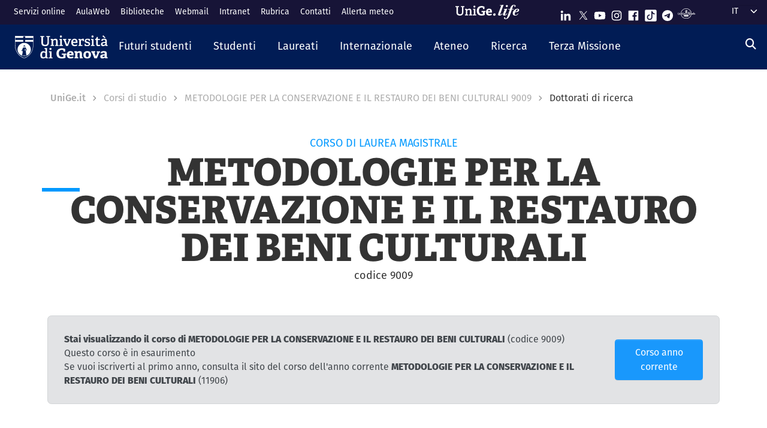

--- FILE ---
content_type: text/html; charset=UTF-8
request_url: https://corsi.unige.it/corsi/9009/laureati-dottorati-di-ricerca
body_size: 13245
content:
<!DOCTYPE html>
<html lang="it" dir="ltr" prefix="content: http://purl.org/rss/1.0/modules/content/  dc: http://purl.org/dc/terms/  foaf: http://xmlns.com/foaf/0.1/  og: http://ogp.me/ns#  rdfs: http://www.w3.org/2000/01/rdf-schema#  schema: http://schema.org/  sioc: http://rdfs.org/sioc/ns#  sioct: http://rdfs.org/sioc/types#  skos: http://www.w3.org/2004/02/skos/core#  xsd: http://www.w3.org/2001/XMLSchema# ">
  <head>
    <link rel="preconnect" href="https://use.typekit.net" crossorigin>
    <link rel="preconnect" href="https://p.typekit.net" crossorigin>
    <link rel="preload" href="https://p.typekit.net" crossorigin>

    <meta charset="utf-8" />
<meta name="Generator" content="Drupal 9 (https://www.drupal.org)" />
<meta name="MobileOptimized" content="width" />
<meta name="HandheldFriendly" content="true" />
<meta name="viewport" content="width=device-width, initial-scale=1, shrink-to-fit=no" />
<meta http-equiv="x-ua-compatible" content="ie=edge" />
<link rel="icon" href="/themes/custom/unige_theme/logo.svg" type="image/svg+xml" />

    <title>METODOLOGIE PER LA CONSERVAZIONE E IL RESTAURO DEI BENI CULTURALI 9009 | Dottorati di ricerca | UniGe | Università di Genova | Corsi di Studio UniGe</title>
    <link rel="stylesheet" media="all" href="/sites/corsi.unige.it/files/css/css_3yK874BN0az2RYiA5iLo64PaRCF4tv4HJTgpx7fAfMo.css" />
<link rel="stylesheet" media="all" href="/sites/corsi.unige.it/files/css/css_ICBzgivY_p0iflEioyuyWzIFpzLBGP43lY3wQFkWi28.css" />
<link rel="stylesheet" media="all" href="https://use.typekit.net/gtu4lnw.css" />
<link rel="stylesheet" media="all" href="/sites/corsi.unige.it/files/css/css_47DEQpj8HBSa-_TImW-5JCeuQeRkm5NMpJWZG3hSuFU.css" />

    
  </head>
  <body class="layout-one-sidebar layout-sidebar-second has-featured-top path-corsi">
    <a href="#main-content" class="visually-hidden-focusable" tabindex="-1" role="navigation">
      Salta al contenuto principale
    </a>
    
      <div class="dialog-off-canvas-main-canvas" data-off-canvas-main-canvas>
    

    

  

<div id="page-wrapper">
  <div id="page" class="basic">
    <header id="header" class="header sticky-top" role="banner" aria-label="Site header">
      <div class="layout-header-wrapper">
                              <div class="top-header-region">
              <div class="container-fluid top-header-region--wrapper">
                <div class="row">
                  <div class="top-left--wrapper col col-lg-7 col-xxl-8">
                    <div id="block-shortcuts">
      <div class="ms-1 ms-lg-2">
      <div class="d-inline-block d-lg-none">
        <a data-bs-toggle="collapse" href="#collapseShortcuts"
           role="button" aria-expanded="false"  aria-controls="collapseShortcuts" aria-label="Link rapidi">
          <svg role="img" aria-hidden="true" class="icon" fill="currentColor"
               xmlns="http://www.w3.org/2000/svg" viewBox="0 0 28 28" height="22" width="22"><path d="M13 7H9a2 2 0 0 0-2 2v4a2 2 0
                         0 0 2 2h4a2 2 0 0 0 2-2V9a2 2 0 0 0-2-2zm-4 6V9h4v4zM13 17H9a2 2 0 0 0-2 2v4a2 2 0 0 0 2
                         2h4a2 2 0 0 0 2-2v-4a2 2 0 0 0-2-2zm-4 6v-4h4v4zM23 7h-4a2 2 0 0 0-2 2v4a2 2 0 0 0 2 2h4a2 2
                         0 0 0 2-2V9a2 2 0 0 0-2-2zm-4 6V9h4v4zM23 17h-4a2 2 0 0 0-2 2v4a2 2 0 0 0 2 2h4a2 2 0 0 0
                         2-2v-4a2 2 0 0 0-2-2zm-4 6v-4h4v4z"></path>
          </svg>
        </a>

        <div id="collapseShortcuts" class="collapse">
          
              <ul class="clearfix nav">
                    <li class="nav-item">
                <a href="https://servizionline.unige.it/" class="nav-link nav-link-https--servizionlineunigeit-">Servizi online</a>
              </li>
                <li class="nav-item">
                <a href="http://www.aulaweb.unige.it/" class="nav-link nav-link-http--wwwaulawebunigeit-">AulaWeb</a>
              </li>
                <li class="nav-item">
                <a href="https://biblioteche.unige.it/" class="nav-link nav-link-https--bibliotecheunigeit-">Biblioteche</a>
              </li>
                <li class="nav-item">
                <a href="https://mailweb.unige.it" class="nav-link nav-link-https--mailwebunigeit">Webmail</a>
              </li>
                <li class="nav-item">
                <a href="https://intranet.unige.it/" class="nav-link nav-link-https--intranetunigeit-">Intranet</a>
              </li>
                <li class="nav-item">
                <a href="https://rubrica.unige.it/" class="nav-link nav-link-https--rubricaunigeit-">Rubrica</a>
              </li>
                <li class="nav-item">
                <a href="https://unige.it/contatti" class="nav-link nav-link-https--unigeit-contatti">Contatti</a>
              </li>
                <li class="nav-item">
                <a href="https://unige.it/allerta-meteo" class="nav-link nav-link-https--unigeit-allerta-meteo">Allerta meteo</a>
              </li>
        </ul>
  


          <a href="https://life.unige.it/" class="link-lifeunigeit" title="Sfoglia UniGe.life" aria-label="Sfoglia UniGe.life">
            <svg class="social_icon" height="24">
              <use href="/themes/custom/unige_theme/images/svg-icon/UniGe_life.svg#UniGe_life-logo1" />
            </svg>
          </a>
          <ul class="social">
            <li>
              <a href="https://www.linkedin.com/school/universit-degli-studi-di-genova/"
                 title="Seguici su Linkedin" aria-label="Seguici su Linkedin">
                <i class="fa-brands fa-linkedin-in"></i>
              </a>
            </li>
            <li>
              <a href="https://twitter.com/UniGenova" title="Seguici su X"
                 aria-label="Seguici su X">
                <i class="fa-brands fa-x-twitter"></i>
              </a>
            </li>
            <li>
              <a href="https://unige.it/youtube" title="Seguici su Youtube"
                 aria-label="Seguici su Youtube">
                <i class="fa-brands fa-youtube"></i>
              </a>
            </li>
            <li>
              <a href="https://www.instagram.com/unigenova" title="Seguici su Instagram"
                 aria-label="Seguici su Instagram">
                <i class="fa-brands fa-instagram"></i>
              </a>
            </li>
            <li>
              <a href="https://www.facebook.com/Unigenova/" title="Seguici su Facebook"
                 aria-label="Seguici su Facebook">
                <i class="fa-brands fa-facebook-f"></i>
              </a>
            </li>
            <li>
              <a href="https://www.tiktok.com/@unigenova" title="Seguici su Tiktok"
                 aria-label="Seguici su Tiktok">
                 <i class="fa-brands fa-tiktok"></i>
              </a>
            </li>
            <li>
              <a href="https://t.me/UniGenova_official" title="Seguici su Telegram"
                 aria-label="Seguici su Telegram">
                <i class="fa-brands fa-telegram-plane"></i>
              </a>
            </li>
            <li>
              <a href="https://radio.unige.it" title="Segui UniGe Radio"
                 aria-label="Segui UniGe Radio">
                                 <img src="https://unige.it/themes/custom/unige_theme/images/svg-icon/UniGE_Radio.svg" alt="UniGe Radio">
              </a>
            </li>
          </ul>
        </div>
      </div>
      <div class="d-none d-lg-inline-block">
        
              <ul class="clearfix nav">
                    <li class="nav-item">
                <a href="https://servizionline.unige.it/" class="nav-link nav-link-https--servizionlineunigeit-">Servizi online</a>
              </li>
                <li class="nav-item">
                <a href="http://www.aulaweb.unige.it/" class="nav-link nav-link-http--wwwaulawebunigeit-">AulaWeb</a>
              </li>
                <li class="nav-item">
                <a href="https://biblioteche.unige.it/" class="nav-link nav-link-https--bibliotecheunigeit-">Biblioteche</a>
              </li>
                <li class="nav-item">
                <a href="https://mailweb.unige.it" class="nav-link nav-link-https--mailwebunigeit">Webmail</a>
              </li>
                <li class="nav-item">
                <a href="https://intranet.unige.it/" class="nav-link nav-link-https--intranetunigeit-">Intranet</a>
              </li>
                <li class="nav-item">
                <a href="https://rubrica.unige.it/" class="nav-link nav-link-https--rubricaunigeit-">Rubrica</a>
              </li>
                <li class="nav-item">
                <a href="https://unige.it/contatti" class="nav-link nav-link-https--unigeit-contatti">Contatti</a>
              </li>
                <li class="nav-item">
                <a href="https://unige.it/allerta-meteo" class="nav-link nav-link-https--unigeit-allerta-meteo">Allerta meteo</a>
              </li>
        </ul>
  


      </div>
    </div>
  </div>


                  </div>
                  <div class="top-right--wrapper col col-lg-5 col-xxl-4">
                    <a href="https://life.unige.it/" class="link-lifeunigeit d-none d-lg-inline-block"
        title="Sfoglia UniGe.life" aria-label="Sfoglia UniGe.life"><svg class="social_icon" height="24" width='120'><use href="/themes/custom/unige_theme/images/svg-icon/UniGe_life.svg#UniGe_life-logo1" /></svg></a><div class="menu-social"><div class="d-none d-lg-inline-block"><ul><li><a href="https://www.linkedin.com/school/universit-degli-studi-di-genova/"
           title="Seguici su Linkedin" aria-label="Seguici su Linkedin"><svg class="icon icon-sm"><use href="/themes/custom/unige_theme/images/svg-icon/sprites.svg#it-linkedin"></use></svg></a></li><li><a href="https://twitter.com/UniGenova" title="Seguici su X"
           aria-label="Seguici su X"><svg class="icon icon-sm"><use href="/themes/custom/unige_theme/images/svg-icon/sprites.svg#it-twitter"></use></svg></a></li><li><a href="https://unige.it/youtube" title="Seguici su Youtube"
           aria-label="Seguici su Youtube"><svg class="icon icon-sm"><use href="/themes/custom/unige_theme/images/svg-icon/sprites.svg#it-youtube"></use></svg></a></li><li><a href="https://www.instagram.com/unigenova" title="Seguici su Instagram"
           aria-label="Seguici su Instagram"><svg class="icon icon-sm"><use href="/themes/custom/unige_theme/images/svg-icon/sprites.svg#it-instagram"></use></svg></a></li><li><a href="https://www.facebook.com/Unigenova/" title="Seguici su Facebook"
           aria-label="Seguici su Facebook"><svg class="icon icon-sm"><use href="/themes/custom/unige_theme/images/svg-icon/sprites.svg#it-facebook-square"></use></svg></a></li><li><a href="https://www.tiktok.com/@unigenova" title="Seguici su Tiktok"
           aria-label="Seguici su Tiktok"><svg class="icon icon-sm"><use href="/themes/custom/unige_theme/images/svg-icon/sprites.svg#it-tiktok-square"></use></svg></a></li><li><a href="https://t.me/UniGenova_official" title="Seguici su Telegram"
           aria-label="Seguici su Telegram"><svg class="icon icon-sm"><use href="/themes/custom/unige_theme/images/svg-icon/sprites.svg#it-telegram"></use></svg></a></li><li><a href="https://radio.unige.it" title="Segui UniGe Radio"
           aria-label="Segui UniGe Radio"><img src="/themes/custom/unige_theme/images/svg-icon/UniGE_Radio.svg" alt="UniGe Radio"></a></li></ul></div></div>                    <div id="block-unige-child-theme-languagedropdownswitcher" class="block block-lang-dropdown block-language-dropdown-blocklanguage-interface">
  
    
      <div class="content">
      
<form class="lang-dropdown-form lang_dropdown_form clearfix language_interface" id="lang_dropdown_form_lang-dropdown-form" data-drupal-selector="lang-dropdown-form-2" action="/corsi/9009/laureati-dottorati-di-ricerca" method="post" accept-charset="UTF-8">
  <div class="js-form-item form-item js-form-type-select form-item-lang-dropdown-select js-form-item-lang-dropdown-select form-no-label">

  
      
          <label for="edit-lang-dropdown-select" class="visually-hidden">Select your language</label>
    
    
<select style="width:165px" class="lang-dropdown-select-element form-select" data-lang-dropdown-id="lang-dropdown-form" data-drupal-selector="edit-lang-dropdown-select" id="edit-lang-dropdown-select" name="lang_dropdown_select"><option value="it" selected="selected">it</option><option value="en">en</option></select>

    
      
    </div>
<input data-drupal-selector="edit-it" type="hidden" name="it" value="/corsi/8772" class="form-control" />
<input data-drupal-selector="edit-en" type="hidden" name="en" value="/en/corsi/8772" class="form-control" />
<noscript><div><button data-drupal-selector="edit-submit" type="submit" id="edit-submit" name="op" value="Go" class="button js-form-submit form-submit btn btn-primary">Go</button>
</div></noscript><input autocomplete="off" data-drupal-selector="form-of6-ggw000w8kg-nsipzqpmfa3zbnog4z4lagfpom5c" type="hidden" name="form_build_id" value="form-oF6_Ggw000W8kG-nSIPzqpMFa3ZbnoG4z4lAGfPoM5c" class="form-control" />
<input data-drupal-selector="edit-lang-dropdown-form" type="hidden" name="form_id" value="lang_dropdown_form" class="form-control" />

</form>

    </div>
  </div>

                  </div>
                </div>
              </div>
            </div>

            <div class="header-region">
              <div class="container-fluid header-region--wrapper">
                <div class="row">
                  <nav class="navbar navbar-expand-lg has-megamenu">
                    
<button  class="custom-navbar-toggler" type="button" aria-controls="nav7" aria-expanded="false"
         aria-label="Mostra/Nascondi la navigazione" data-bs-toggle="collapse" data-bs-target="#nav7">
  <svg role="img" xmlns="http://www.w3.org/2000/svg" width="16" height="16" fill="currentColor"
       class="icon bi bi-list" viewBox="0 0 16 16">
      <path fill-rule="evenodd" d="M2.5 12a.5.5 0 0 1 .5-.5h10a.5.5 0 0 1 0 1H3a.5.5 0 0 1-.5-.5zm0-4a.5.5 0 0 1
      .5-.5h10a.5.5 0 0 1 0 1H3a.5.5 0 0 1-.5-.5zm0-4a.5.5 0 0 1 .5-.5h10a.5.5 0 0 1 0 1H3a.5.5 0 0 1-.5-.5z"/>
  </svg>
</button>
  <a href="https://unige.it" title="Home" rel="home" class="ms-3 navbar-brand">
      <img src="/themes/custom/unige_theme/unige_child_theme/images/logo_orizzontale_WHITE.svg" alt="Home" class="img-fluid align-top" />
      <span class="logoSmall" aria-hidden="true">
        <svg role="img" xmlns="http://www.w3.org/2000/svg" viewBox="0 0 275.1 74.32">
          <g id="Layer_2" data-name="Layer 2">
            <path d="M49.58,12.47c0-1.44-.19-1.83-1.54-1.92l-6-.67V3.74H67.61V9.88l-6.43.76c-1.44.2-1.53.39-1.53,1.83V49.29c0,17.26-9.69,25-26.28,25C15.06,74.32,7.58,65.88,7.58,49V12.47c0-1.44-.2-1.83-1.54-1.92L0,9.88V3.74H26.75V9.88l-6.42.76c-1.44.2-1.53.39-1.53,1.83v34.9C18.8,59.55,23,65,34,65s15.63-4.51,15.63-17.36Z" style="fill:#fff"/>
            <path d="M103.08,73.17v-6l4.8-.58c1.34-.19,1.53-.77,1.53-1.92V42.39c0-5.76-.67-10.55-6.81-10.55-4.89,0-10,2.68-13.14,5V64.44c0,1.54.1,1.73,1.54,1.92l5.08.67v6.14H72.3V66.93l4.6-.57c1.34-.19,1.54-.48,1.54-1.92V33.56c0-1.05-.29-1.72-1.25-2l-5.28-1.82,1-6.14h14.2l.76,5.27.39.1c5.37-3.64,11-6.33,17.93-6.33,10.36,0,14.29,6.52,14.29,17.55V64.44c0,1.54.09,1.73,1.53,1.92l5.28.67v6.14Z" style="fill:#fff"/>
            <path d="M131.36,73.17v-6l5.76-.77c1.34-.19,1.53-.48,1.53-1.92V33.56c0-1.05-.29-1.72-1.25-2l-5.27-1.82,1-6.14h16.59V64.44c0,1.54.1,1.73,1.53,1.92l5.66.67v6.14Zm11.61-59c-4.61,0-7.19-2.59-7.19-7.19s2.58-7,7.19-7,7.19,2.49,7.19,7S147.47,14.19,143,14.19Z" style="fill:#fff"/>
            <path d="M222.84,47.76c-1.15.09-1.53.38-1.53,1.34V69.72c-7.29,3.45-16.88,4.6-24.84,4.6-26.18,0-35.19-15.44-35.19-36.06s11.79-35.77,36-35.77c6.9,0,15.82,1.73,21.67,5.56V26.18l-10.64-.77-1.44-8.63c-.29-1.34-.67-1.72-1.53-1.92a35.7,35.7,0,0,0-8.83-1.24c-12.37,0-19.75,9.39-19.75,24.45,0,15.82,6.71,25.22,20.42,25.22a51.72,51.72,0,0,0,8-.67c1.06-.19,1.54-.48,1.54-1.73V48.33H196l1.35-8.63h29.44v7.67Z" style="fill:#fff"/>
            <path d="M274.72,69.43a44.92,44.92,0,0,1-19.66,4.89c-18.51,0-24.84-11.51-24.84-26.47,0-17.36,10.65-25.6,23.78-25.6,12.66,0,21.1,6.61,21.1,23.2,0,1.16-.09,4.51-.19,6.43H245.56C246,58.69,249,63.2,256.88,63.2c3.74,0,7.77-.87,14.29-3.26ZM260.91,42.77c-.1-8.06-3.26-10.17-7.19-10.17-4.13,0-7.48,2.31-8.06,10.17Z" style="fill:#fff"/>
          </g>
        </svg>
      </span>
  </a>

                    <div class="navbar-collapsable collapse d-lg-flex justify-content-between" id="nav7">
                      <div class="overlay"></div>
                      <div class="close-div">
                        <button class="btn close-menu" type="button">
                          <span class="visually-hidden">Nascondi la navigazione</span>
                          <svg role="img" xmlns="http://www.w3.org/2000/svg" width="16" height="16" fill="currentColor"
                               class="bi bi-x-lg" viewBox="0 0 16 16">
                            <path d="M2.146 2.854a.5.5 0 1 1 .708-.708L8 7.293l5.146-5.147a.5.5 0 0 1 .708.708L8.707
                            8l5.147 5.146a.5.5 0 0 1-.708.708L8 8.707l-5.146 5.147a.5.5 0 0 1-.708-.708L7.293 8 2.146 2.854Z"/>
                          </svg>
                        </button>
                      </div>
                      <div class="menu-wrapper justify-content-lg-between">
                        <nav role="navigation" aria-labelledby="block-unige-child-theme-mainnavigation-menu" id="block-unige-child-theme-mainnavigation" class="block block-menu navigation menu--main">
            
  <h2 class="visually-hidden" id="block-unige-child-theme-mainnavigation-menu">Navigazione principale</h2>
  

          

    
    <ul data-region="header" id="block-mainnavigation" class="clearfix navbar-nav"><li class="nav-item dropdown level-0 Futuri studenti"><a href="https://unige.it/futuri-studenti" class="nav-link dropdown-toggle" data-bs-toggle="dropdown" aria-expanded="false" aria-haspopup="false" id="--navbar-nav--menu-link-content571e3689-8070-4c78-b725-378cda14fdd3" role="button"><span>Futuri studenti</span><svg class="icon icon-xs" aria-hidden="true"><use href="/themes/custom/unige_theme/images/svg-icon/sprites.svg#it-expand" xlink:href="/themes/custom/unige_theme/images/svg-icon/sprites.svg#it-expand"></use></svg></a><div class="dropdown-menu" role="region" aria-labelledby="--navbar-nav--menu-link-content571e3689-8070-4c78-b725-378cda14fdd3"><div class="row"><div class="link-father-wrapper"><a href="https://unige.it/futuri-studenti" class="link-father-0"><span>Vai alla sezione Futuri studenti</span><i class="fas fa-arrow-right"></i></a></div><div class="col-12 col-lg-3 mt-2 mt-lg-4"><div class="link-list-wrapper"><ul class="link-list"><li><a href="https://unige.it/orientamento/scelta" class="dropdown-item list-item" target="_blank" rel="nofollow" aria-label="Orientarsi e scegliere - External link - New window"><span>            Orientarsi e scegliere</span></a></li><li><a href="https://corsi.unige.it/" class="dropdown-item list-item" target="_blank" rel="nofollow" aria-label="Trova il tuo corso - External link - New window"><span>            Trova il tuo corso</span></a></li></ul></div></div><div class="col-12 col-lg-3 mt-lg-4"><div class="link-list-wrapper"><ul class="link-list"><li><a href="https://corsi.unige.it/info/futuri-studenti-iscrizioni" class="dropdown-item list-item" target="_blank" rel="nofollow" aria-label="Iscrizioni - External link - New window"><span>            Iscrizioni</span></a></li><li><a href="https://unige.it/tasse" class="dropdown-item list-item" target="_blank" rel="nofollow" aria-label="Tasse universitarie - External link - New window"><span>            Tasse universitarie</span></a></li></ul></div></div><div class="col-12 col-lg-3 mt-lg-4"><div class="link-list-wrapper"><ul class="link-list"><li><a href="https://unige.it/tasse/benefici" class="dropdown-item list-item" target="_blank" rel="nofollow" aria-label="Benefici universitari - External link - New window"><span>            Benefici universitari</span></a></li><li><a href="https://unige.it/vivere-e-studiare-unige" title="Vivere e studiare in UniGe" class="dropdown-item list-item" target="_blank" rel="nofollow" aria-label="Vivere e studiare in UniGe - External link - New window"><span>            Vivere e studiare in UniGe</span></a></li></ul></div></div><div class="col-12 col-lg-3 mt-lg-4"><div class="link-list-wrapper"><ul class="link-list"><li><a href="https://unige.it/disabilita-dsa" title="Disabilità e DSA" class="dropdown-item list-item" target="_blank" rel="nofollow" aria-label="Disabilità e DSA - External link - New window"><span>            Disabilità e DSA</span></a></li><li><a href="https://ianua.unige.it/" class="dropdown-item list-item" target="_blank" rel="nofollow" aria-label="Scuola superiore IANUA - External link - New window"><span>            Scuola superiore IANUA</span></a></li></ul></div></div></div></li><li class="nav-item dropdown level-0 Studenti"><a href="https://unige.it/studenti" class="nav-link dropdown-toggle" data-bs-toggle="dropdown" aria-expanded="false" aria-haspopup="false" id="--navbar-nav--menu-link-contentc8449135-b689-4ef6-8165-38b96d78de7d" role="button"><span>Studenti</span><svg class="icon icon-xs" aria-hidden="true"><use href="/themes/custom/unige_theme/images/svg-icon/sprites.svg#it-expand" xlink:href="/themes/custom/unige_theme/images/svg-icon/sprites.svg#it-expand"></use></svg></a><div class="dropdown-menu" role="region" aria-labelledby="--navbar-nav--menu-link-contentc8449135-b689-4ef6-8165-38b96d78de7d"><div class="row"><div class="link-father-wrapper"><a href="https://unige.it/studenti" class="link-father-0"><span>Vai alla sezione Studenti</span><i class="fas fa-arrow-right"></i></a></div><div class="col-12 col-lg-3 mt-2 mt-lg-4"><div class="link-list-wrapper"><ul class="link-list"><li><a href="https://corsi.unige.it/" class="dropdown-item list-item" target="_blank" rel="nofollow" aria-label="Trova il tuo corso - External link - New window"><span>            Trova il tuo corso</span></a></li><li><a href="https://corsi.unige.it/off.f/ins/index/" class="dropdown-item list-item" target="_blank" rel="nofollow" aria-label="Insegnamenti - External link - New window"><span>            Insegnamenti</span></a></li><li><a href="https://unige.it/servizi/segreterie" class="dropdown-item list-item" target="_blank" rel="nofollow" aria-label="Sportelli studente - Segreterie - External link - New window"><span>            Sportelli studente - Segreterie</span></a></li></ul></div></div><div class="col-12 col-lg-3 mt-lg-4"><div class="link-list-wrapper"><ul class="link-list"><li><a href="https://unige.it/tasse" class="dropdown-item list-item" target="_blank" rel="nofollow" aria-label="Tasse universitarie - External link - New window"><span>            Tasse universitarie</span></a></li><li><a href="https://unige.it/tasse/benefici" class="dropdown-item list-item" target="_blank" rel="nofollow" aria-label="Benefici universitari - External link - New window"><span>            Benefici universitari</span></a></li><li><a href="https://corsi.unige.it/info/studenti-scadenze" class="dropdown-item list-item" target="_blank" rel="nofollow" aria-label="Scadenze - External link - New window"><span>            Scadenze</span></a></li></ul></div></div><div class="col-12 col-lg-3 mt-lg-4"><div class="link-list-wrapper"><ul class="link-list"><li><a href="https://unige.it/orientamento-durante-studi" title="Orientamento durante gli studi" class="dropdown-item list-item" target="_blank" rel="nofollow" aria-label="Orientamento durante gli studi - External link - New window"><span>            Orientamento durante gli studi</span></a></li><li><a href="https://unige.it/orientamento/tutorato" title="Tutorato" class="dropdown-item list-item" target="_blank" rel="nofollow" aria-label="Tutorato - External link - New window"><span>            Tutorato</span></a></li><li><a href="https://unige.it/vivere-e-studiare-unige" title="Vivere e studiare in UniGe" class="dropdown-item list-item" target="_blank" rel="nofollow" aria-label="Vivere e studiare in UniGe - External link - New window"><span>            Vivere e studiare in UniGe</span></a></li></ul></div></div><div class="col-12 col-lg-3 mt-lg-4"><div class="link-list-wrapper"><ul class="link-list"><li><a href="https://unige.it/lavoro/tirocini" title="Tirocini" class="dropdown-item list-item" target="_blank" rel="nofollow" aria-label="Tirocini - External link - New window"><span>            Tirocini</span></a></li><li><a href="https://unige.it/attivita/collaborazione" title="Collaborazione a tempo parziale" class="dropdown-item list-item" target="_blank" rel="nofollow" aria-label="Collaborazione a tempo parziale - External link - New window"><span>            Collaborazione a tempo parziale</span></a></li><li><a href="https://unige.it/disabilita-dsa" title="Disabilità e DSA" class="dropdown-item list-item" target="_blank" rel="nofollow" aria-label="Disabilità e DSA - External link - New window"><span>            Disabilità e DSA</span></a></li></ul></div></div></div></li><li class="nav-item dropdown level-0 Laureati"><a href="https://unige.it/laureati" class="nav-link dropdown-toggle" data-bs-toggle="dropdown" aria-expanded="false" aria-haspopup="false" id="--navbar-nav--menu-link-content94a79866-b03e-4422-94fd-e2884fcde75b" role="button"><span>Laureati</span><svg class="icon icon-xs" aria-hidden="true"><use href="/themes/custom/unige_theme/images/svg-icon/sprites.svg#it-expand" xlink:href="/themes/custom/unige_theme/images/svg-icon/sprites.svg#it-expand"></use></svg></a><div class="dropdown-menu" role="region" aria-labelledby="--navbar-nav--menu-link-content94a79866-b03e-4422-94fd-e2884fcde75b"><div class="row"><div class="link-father-wrapper"><a href="https://unige.it/laureati" class="link-father-0"><span>Vai alla sezione Laureati</span><i class="fas fa-arrow-right"></i></a></div><div class="col-12 col-lg-3 mt-2 mt-lg-4"><div class="link-list-wrapper"><ul class="link-list"><li><a href="https://unige.it/postlaurea/specializzazione" class="dropdown-item list-item" target="_blank" rel="nofollow" aria-label="Scuole di specializzazione - External link - New window"><span>            Scuole di specializzazione</span></a></li><li><a href="https://unige.it/studenti/dottorati-di-ricerca" class="dropdown-item list-item" target="_blank" rel="nofollow" aria-label="Dottorati di ricerca - External link - New window"><span>            Dottorati di ricerca</span></a></li><li><a href="https://unige.it/postlaurea/master" class="dropdown-item list-item" target="_blank" rel="nofollow" aria-label="Master universitari - External link - New window"><span>            Master universitari</span></a></li></ul></div></div><div class="col-12 col-lg-3 mt-lg-4"><div class="link-list-wrapper"><ul class="link-list"><li><a href="https://unige.it/postlaurea/perfezionamento" class="dropdown-item list-item" target="_blank" rel="nofollow" aria-label="Corsi di perfezionamento - External link - New window"><span>            Corsi di perfezionamento</span></a></li><li><a href="https://unige.it/postlaurea/corsiformazione" class="dropdown-item list-item" target="_blank" rel="nofollow" aria-label="Corsi di formazione - External link - New window"><span>            Corsi di formazione</span></a></li><li><a href="https://unige.it/postlaurea/esamistato" class="dropdown-item list-item" target="_blank" rel="nofollow" aria-label="Esami di stato - External link - New window"><span>            Esami di stato</span></a></li></ul></div></div><div class="col-12 col-lg-3 mt-lg-4"><div class="link-list-wrapper"><ul class="link-list"><li><a href="https://unige.it/postlaurea/formazioneinsegnanti" class="dropdown-item list-item" target="_blank" rel="nofollow" aria-label="Formazione insegnanti - External link - New window"><span>            Formazione insegnanti</span></a></li><li><a href="https://unige.it/lavoro/studenti" title="Entra nel mondo del lavoro" class="dropdown-item list-item" target="_blank" rel="nofollow" aria-label="Entra nel mondo del lavoro - External link - New window"><span>            Entra nel mondo del lavoro</span></a></li><li><a href="https://unige.it/lavoro/tirocini" class="dropdown-item list-item" target="_blank" rel="nofollow" aria-label="Tirocini - External link - New window"><span>            Tirocini</span></a></li></ul></div></div></div></li><li class="nav-item dropdown level-0 Internazionale"><a href="https://unige.it/internazionale" class="nav-link dropdown-toggle" data-bs-toggle="dropdown" aria-expanded="false" aria-haspopup="false" id="--navbar-nav--menu-link-content1dd0b88a-abab-4c0a-818b-5e59131bc2d1" role="button"><span>Internazionale</span><svg class="icon icon-xs" aria-hidden="true"><use href="/themes/custom/unige_theme/images/svg-icon/sprites.svg#it-expand" xlink:href="/themes/custom/unige_theme/images/svg-icon/sprites.svg#it-expand"></use></svg></a><div class="dropdown-menu" role="region" aria-labelledby="--navbar-nav--menu-link-content1dd0b88a-abab-4c0a-818b-5e59131bc2d1"><div class="row"><div class="link-father-wrapper"><a href="https://unige.it/internazionale" class="link-father-0"><span>Vai alla sezione Internazionale</span><i class="fas fa-arrow-right"></i></a></div><div class="col-12 col-lg-3 mt-2 mt-lg-4"><div class="link-list-wrapper"><ul class="link-list"><li><a href="https://unige.it/iscrizioni-internazionali" class="dropdown-item list-item" target="_blank" rel="nofollow" aria-label="Iscrizioni internazionali e riconoscimento titolo estero - External link - New window"><span>            Iscrizioni internazionali e riconoscimento titolo estero</span></a></li><li><a href="https://unige.it/welcoming-international-students" class="dropdown-item list-item" target="_blank" rel="nofollow" aria-label="Informazioni per studenti internazionali - External link - New window"><span>            Informazioni per studenti internazionali</span></a></li></ul></div></div><div class="col-12 col-lg-3 mt-lg-4"><div class="link-list-wrapper"><ul class="link-list"><li><a href="https://unige.it/scuola-lingua-italiana" class="dropdown-item list-item" target="_blank" rel="nofollow" aria-label="Corsi e test di lingua italiana - External link - New window"><span>            Corsi e test di lingua italiana</span></a></li><li><a href="https://unige.it/internazionale/incoming" title="Studenti in arrivo" class="dropdown-item list-item" target="_blank" rel="nofollow" aria-label="Studenti in arrivo - External link - New window"><span>            Studenti in arrivo</span></a></li></ul></div></div><div class="col-12 col-lg-3 mt-lg-4"><div class="link-list-wrapper"><ul class="link-list"><li><a href="https://unige.it/internazionale/outgoing" title="Studenti in partenza" class="dropdown-item list-item" target="_blank" rel="nofollow" aria-label="Studenti in partenza - External link - New window"><span>            Studenti in partenza</span></a></li><li><a href="https://unige.it/internazionale/relazioni" title="Relazioni internazionali" class="dropdown-item list-item" target="_blank" rel="nofollow" aria-label="Relazioni internazionali - External link - New window"><span>            Relazioni internazionali</span></a></li></ul></div></div><div class="col-12 col-lg-3 mt-lg-4"><div class="link-list-wrapper"><ul class="link-list"><li><a href="/internazionale/contatti" class="dropdown-item list-item" data-drupal-link-system-path="node/3908"><span>            Contattaci</span></a></li></ul></div></div></div></li><li class="nav-item dropdown level-0"><a href="https://unige.it/unige" title="Ateneo" class="nav-link dropdown-toggle" data-bs-toggle="dropdown" aria-expanded="false" aria-haspopup="false" id="--navbar-nav--menu-link-content3a955cbb-c462-4c30-9125-2b2c06525db7" role="button"><span>Ateneo</span><svg class="icon icon-xs" aria-hidden="true"><use href="/themes/custom/unige_theme/images/svg-icon/sprites.svg#it-expand" xlink:href="/themes/custom/unige_theme/images/svg-icon/sprites.svg#it-expand"></use></svg></a><div class="dropdown-menu" role="region" aria-labelledby="--navbar-nav--menu-link-content3a955cbb-c462-4c30-9125-2b2c06525db7"><div class="row"><div class="link-father-wrapper"><a href="https://unige.it/unige" class="link-father-0"><span>Vai alla sezione Ateneo</span><i class="fas fa-arrow-right"></i></a></div><div class="col-12 col-lg-3 mt-2 mt-lg-4"><div class="link-list-wrapper"><ul class="link-list"><li><a href="https://unige.it/organi" class="dropdown-item list-item" target="_blank" rel="nofollow" aria-label="Governance e strategie - External link - New window"><span>            Governance e strategie</span></a></li><li><a href="https://unige.it/ateneo/organizzazione" title="Organizzazione e risorse" class="dropdown-item list-item" target="_blank" rel="nofollow" aria-label="Organizzazione e risorse - External link - New window"><span>            Organizzazione e risorse</span></a></li></ul></div></div><div class="col-12 col-lg-3 mt-lg-4"><div class="link-list-wrapper"><ul class="link-list"><li><a href="https://unige.it/ateneo/strutture" title="Sedi e strutture" class="dropdown-item list-item" target="_blank" rel="nofollow" aria-label="Sedi e strutture - External link - New window"><span>            Sedi e strutture</span></a></li><li><a href="https://aq.unige.it/" title="Assicurazione qualità" class="dropdown-item list-item" target="_blank" rel="nofollow" aria-label="Assicurazione qualità - External link - New window"><span>            Assicurazione qualità</span></a></li></ul></div></div><div class="col-12 col-lg-3 mt-lg-4"><div class="link-list-wrapper"><ul class="link-list"><li><a href="https://unige.it/comunicazione" title=" Informazione e comunicazione" class="dropdown-item list-item" target="_blank" rel="nofollow" aria-label=" Informazione e comunicazione - External link - New window"><span>             Informazione e comunicazione</span></a></li><li><a href="https://unige.it/ateneo/inclusione" class="dropdown-item list-item" target="_blank" rel="nofollow" aria-label="UniGe per l&#039;inclusione - External link - New window"><span>            UniGe per l&#039;inclusione</span></a></li></ul></div></div><div class="col-12 col-lg-3 mt-lg-4"><div class="link-list-wrapper"><ul class="link-list"><li><a href="https://unigesostenibile.unige.it/" title="UniGe sostenibile" class="dropdown-item list-item" target="_blank" rel="nofollow" aria-label="UniGe sostenibile - External link - New window"><span>            UniGe sostenibile</span></a></li><li><a href="https://utlc.unige.it/" title="Innovazione didattica" class="dropdown-item list-item" target="_blank" rel="nofollow" aria-label="Innovazione didattica - External link - New window"><span>            Innovazione didattica</span></a></li></ul></div></div></div></li><li class="nav-item dropdown level-0"><a href="https://unige.it/ricerca" title="Ricerca" class="nav-link dropdown-toggle" data-bs-toggle="dropdown" aria-expanded="false" aria-haspopup="false" id="--navbar-nav--menu-link-content0ef802e2-d08a-4e46-a5f5-331ea4778377" role="button"><span>Ricerca</span><svg class="icon icon-xs" aria-hidden="true"><use href="/themes/custom/unige_theme/images/svg-icon/sprites.svg#it-expand" xlink:href="/themes/custom/unige_theme/images/svg-icon/sprites.svg#it-expand"></use></svg></a><div class="dropdown-menu" role="region" aria-labelledby="--navbar-nav--menu-link-content0ef802e2-d08a-4e46-a5f5-331ea4778377"><div class="row"><div class="link-father-wrapper"><a href="https://unige.it/ricerca" class="link-father-0"><span>Vai alla sezione Ricerca</span><i class="fas fa-arrow-right"></i></a></div><div class="col-12 col-lg-3 mt-2 mt-lg-4"><div class="link-list-wrapper"><ul class="link-list"><li><a href="https://unige.it/ricerca/nazionale/" class="dropdown-item list-item" target="_blank" rel="nofollow" aria-label="Ricerca di ateneo e nazionale - External link - New window"><span>            Ricerca di ateneo e nazionale</span></a></li><li><a href="https://unige.it/ricerca/ProgrammiCE2014-2020" class="dropdown-item list-item" target="_blank" rel="nofollow" aria-label="Ricerca europea - External link - New window"><span>            Ricerca europea</span></a></li><li><a href="https://unige.it/ricerca/internazionale/" class="dropdown-item list-item" target="_blank" rel="nofollow" aria-label="Ricerca internazionale - External link - New window"><span>            Ricerca internazionale</span></a></li></ul></div></div><div class="col-12 col-lg-3 mt-lg-4"><div class="link-list-wrapper"><ul class="link-list"><li><a href="https://unige.it/progetti-finanziati-dal-pnrr" class="dropdown-item list-item" target="_blank" rel="nofollow" aria-label="Progetti PNRR - External link - New window"><span>            Progetti PNRR</span></a></li><li><a href="https://iris.unige.it/" title="Pubblicazioni" class="dropdown-item list-item" target="_blank" rel="nofollow" aria-label="Pubblicazioni - External link - New window"><span>            Pubblicazioni</span></a></li><li><a href="https://openscience.unige.it/" title="Open Science" class="dropdown-item list-item" target="_blank" rel="nofollow" aria-label="Open Science - External link - New window"><span>            Open Science</span></a></li></ul></div></div><div class="col-12 col-lg-3 mt-lg-4"><div class="link-list-wrapper"><ul class="link-list"><li><a href="https://unige.it/studenti/dottorati-di-ricerca" class="dropdown-item list-item" target="_blank" rel="nofollow" aria-label="Dottorati di ricerca - External link - New window"><span>            Dottorati di ricerca</span></a></li><li><a href="https://unige.it/ricerca/strutture" class="dropdown-item list-item" target="_blank" rel="nofollow" aria-label="Strutture per la ricerca - External link - New window"><span>            Strutture per la ricerca</span></a></li><li><a href="https://unige.it/ricerca/VQR" class="dropdown-item list-item" target="_blank" rel="nofollow" aria-label="Qualità della ricerca - External link - New window"><span>            Qualità della ricerca</span></a></li></ul></div></div><div class="col-12 col-lg-3 mt-lg-4"><div class="link-list-wrapper"><ul class="link-list"><li><a href="https://unige.it/ricerca/dipartimenti-eccellenza" class="dropdown-item list-item" target="_blank" rel="nofollow" aria-label="Dipartimenti di Eccellenza - External link - New window"><span>            Dipartimenti di Eccellenza</span></a></li><li><a href="https://unige.it/unimprese/" class="dropdown-item list-item" target="_blank" rel="nofollow" aria-label="Università e imprese - External link - New window"><span>            Università e imprese</span></a></li><li><a href="https://apreliguria.unige.it/" title="Sportello APRE Liguria" class="dropdown-item list-item" target="_blank" rel="nofollow" aria-label="Sportello APRE Liguria - External link - New window"><span>            Sportello APRE Liguria</span></a></li></ul></div></div></div></li><li class="nav-item dropdown level-0"><a href="https://unige.it/imprese-territorio" title="Terza Missione" class="nav-link dropdown-toggle" data-bs-toggle="dropdown" aria-expanded="false" aria-haspopup="false" id="--navbar-nav--menu-link-content94ccbdd0-035b-4332-b386-5d8e2019d3e9" role="button"><span>Terza Missione</span><svg class="icon icon-xs" aria-hidden="true"><use href="/themes/custom/unige_theme/images/svg-icon/sprites.svg#it-expand" xlink:href="/themes/custom/unige_theme/images/svg-icon/sprites.svg#it-expand"></use></svg></a><div class="dropdown-menu" role="region" aria-labelledby="--navbar-nav--menu-link-content94ccbdd0-035b-4332-b386-5d8e2019d3e9"><div class="row"><div class="link-father-wrapper"><a href="https://unige.it/imprese-territorio" class="link-father-0"><span>Vai alla sezione Terza Missione</span><i class="fas fa-arrow-right"></i></a></div><div class="col-12 col-lg-3 mt-2 mt-lg-4"><div class="link-list-wrapper"><ul class="link-list"><li><a href="https://unige.it/lavoro/aziende/sportelloinfo" title="Career service per le aziende" class="dropdown-item list-item" target="_blank" rel="nofollow" aria-label="Career service per le aziende - External link - New window"><span>            Career service per le aziende</span></a></li><li><a href="https://www.perform.unige.it" title="Formazione continua" class="dropdown-item list-item" target="_blank" rel="nofollow" aria-label="Formazione continua - External link - New window"><span>            Formazione continua</span></a></li><li><a href="https://unige.it/unimprese" title="Trasferimento tecnologico" class="dropdown-item list-item" target="_blank" rel="nofollow" aria-label="Trasferimento tecnologico - External link - New window"><span>            Trasferimento tecnologico</span></a></li></ul></div></div><div class="col-12 col-lg-3 mt-lg-4"><div class="link-list-wrapper"><ul class="link-list"><li><a href="https://senior.unige.it/" title="UniGe senior" class="dropdown-item list-item" target="_blank" rel="nofollow" aria-label="UniGe senior - External link - New window"><span>            UniGe senior</span></a></li><li><a href="https://unige.it/servizio-civile" title="Servizio civile" class="dropdown-item list-item" target="_blank" rel="nofollow" aria-label="Servizio civile - External link - New window"><span>            Servizio civile</span></a></li><li><a href="https://pup.unige.it/" title="Polo universitario penitenziario" class="dropdown-item list-item" target="_blank" rel="nofollow" aria-label="Polo universitario penitenziario - External link - New window"><span>            Polo universitario penitenziario</span></a></li></ul></div></div><div class="col-12 col-lg-3 mt-lg-4"><div class="link-list-wrapper"><ul class="link-list"><li><a href="https://unige.it/ateneo/patrimonio-storico-artistico-universita-genova" title="Patrimonio storico-artistico" class="dropdown-item list-item" target="_blank" rel="nofollow" aria-label="Patrimonio storico-artistico - External link - New window"><span>            Patrimonio storico-artistico</span></a></li><li><a href="https://gup.unige.it" title="Genova University Press" class="dropdown-item list-item" target="_blank" rel="nofollow" aria-label="Genova University Press - External link - New window"><span>            Genova University Press</span></a></li><li><a href="https://unige.it/ateneo/comunita" title="Comunità UniGe" class="dropdown-item list-item" target="_blank" rel="nofollow" aria-label="Comunità UniGe - External link - New window"><span>            Comunità UniGe</span></a></li></ul></div></div><div class="col-12 col-lg-3 mt-lg-4"><div class="link-list-wrapper"><ul class="link-list"><li><a href="https://unigesostenibile.unige.it/" title="Imprese e territorio" class="dropdown-item list-item" target="_blank" rel="nofollow" aria-label="UniGe sostenibile - External link - New window"><span>            UniGe sostenibile</span></a></li><li><a href="https://unige.it/tempo-libero" title="Tempo libero" class="dropdown-item list-item" target="_blank" rel="nofollow" aria-label="Tempo libero - External link - New window"><span>            Tempo libero</span></a></li><li><a href="https://unige.it/store" title="UniGe Store" class="dropdown-item list-item" target="_blank" rel="nofollow" aria-label="UniGe Store - External link - New window"><span>            UniGe Store</span></a></li></ul></div></div></div></li></ul>
  




  </nav>

                        
                        <a class="d-block d-lg-none search-mobile" data-bs-toggle="collapse" href="#collapseSearch"
                           role="button" aria-expanded="false"  aria-controls="collapseSearch" aria-label="Search">
                          <i class="fas fa-search"></i>
                        </a>
                        <div id="collapseSearch" class="collapse search_form-mobile px-4">
                          <div class="search-block-form block block-search block-search-form-block" data-drupal-selector="search-block-form" id="block-unige-child-theme-formdiricerca" role="search">
  
    
          <div class="content">
      <form action="/search/node" method="get" id="search-block-form" accept-charset="UTF-8" class="search-form search-block-form form-row">
  <div class="js-form-item form-item js-form-type-search form-item-keys js-form-item-keys form-no-label">

  
      
          <label for="edit-keys" class="visually-hidden">Cerca</label>
    
    <input title="Inserisci i termini da cercare." data-drupal-selector="edit-keys" type="search" id="edit-keys" name="keys" value="" size="15" maxlength="128" class="form-search form-control" />


    
      
    </div>
<div data-drupal-selector="edit-actions" class="form-actions js-form-wrapper form-wrapper mb-3" id="edit-actions"><button data-drupal-selector="edit-submit" type="submit" id="edit-submit--2" value="Cerca" class="button js-form-submit form-submit btn btn-primary">Cerca</button>
</div>

</form>

    </div>
  
</div>

                        </div>
                      </div>
                      <div class="d-none d-lg-inline-block search">
                        <a href="#modalSearch" data-bs-toggle="modal" data-bs-target="#modalSearch" aria-label="Cerca">
                          <i class="fas fa-search"></i>
                        </a>
                      </div>
                    </div>
                  </nav>
                </div>
              </div>
            </div>
                        </div>
    </header>
    <div id="main-wrapper" class="layout-main-wrapper clearfix">
              <div id="main" class="main--page-landing">
          <div class="container mb-4 d-none d-lg-block">
              <nav role="navigation" aria-labelledby="block-unige-child-theme-breadcrumbs-menu" id="block-unige-child-theme-breadcrumbs" class="block-system-breadcrumb-block block block-menu navigation menu--">
            
  <h2 class="visually-hidden" id="block-unige-child-theme-breadcrumbs-menu">Breadcrumb</h2>
  

      <div class="content">
        <nav class="breadcrumb-container mb-5" role="navigation" aria-labelledby="system-breadcrumb"><h2 id="system-breadcrumb" class="visually-hidden">Briciole di pane</h2><ol class="breadcrumb"><li class="breadcrumb-item"
                      ><a href="https://unige.it">UniGe.it</a></li><li class="breadcrumb-item"
                      ><a href="/">Corsi di studio</a></li><li class="breadcrumb-item"
                      ><a href="https://corsi.unige.it/corsi/9009">METODOLOGIE PER LA CONSERVAZIONE E IL RESTAURO DEI BENI CULTURALI 9009</a></li><li class="breadcrumb-item active"
            aria-current="page"          >
                          Dottorati di ricerca
                                  </li></ol></nav>
  </div>
</nav>


          </div>


                                    <div class="featured-top">
                <aside class="featured-top__inner section container clearfix">
                    <section class="row region region-featured-top">
    <div data-drupal-messages-fallback class="hidden"></div>
<div id="block-pagesubtitlecorsiblock-child" class="block block-blocco-pagesubtitle block-blocco-pagesubtitle-block">
  
    
      <div class="content">
      <div class="container">
        <div class="row">
          <div class="col">
            <div class="block block-">
  
    
      <div class="content">
      <div class="container">
        <div class="row">
          <div class="col">
            CORSO DI LAUREA MAGISTRALE
          </div>
        </div>
      </div>
    </div>
  </div>

          </div>
        </div>
      </div>
    </div>
  </div>
<div id="block-pagetitlecorsiblock-child" class="block block-blocco-corsititolo block-blocco-corsititolo-block">
  
    
      <div class="content">
      <div class="block-page-title-block"><a href="/corsi/9009"><h2 class="title">METODOLOGIE PER LA CONSERVAZIONE E IL RESTAURO DEI BENI CULTURALI</h2>
</a>
</div>

    </div>
  </div>
<div id="block-pagesubtitlecorsicodiceblock" class="block block-blocco-subtitle-codice block-blocco-subtitle-codice-block">
  
    
      <div class="content">
      <div class='d-flex justify-content-center'>

  	 <div class=''>codice 9009</div>
  </div>

    </div>
  </div>
<div id="block-bloccodisclaimerblock" class="block block-blocco-disclaimer block-blocco-disclaimer-block">
  
    
      <div class="content">
      <div class="mt-5"><div class="alert alert-secondary m-2"><div class="d-flex flex-column flex-md-row  d-flex flex-row align-items-center justify-content-between"><div class='small m-2'><strong>Stai visualizzando il corso di METODOLOGIE PER LA CONSERVAZIONE E IL RESTAURO DEI BENI CULTURALI</strong> (codice 9009)<br />Questo corso è in esaurimento<br />Se vuoi iscriverti al primo anno, consulta il sito del corso dell'anno corrente <strong>METODOLOGIE PER LA CONSERVAZIONE E IL RESTAURO DEI BENI CULTURALI</strong> (11906)</div><div class="d-flex flex-column m-2"><a class='btn btn-primary btn-sm px-3 py-2' href='/corsi/11906'>Corso anno corrente</a></div>
</div>
</div>
</div>

    </div>
  </div>

  </section>

                </aside>
              </div>
                                <div id="block-menucorsiv2block" class="block block-blocco-menu-corsi block-blocco-menu-corsi-block">
  
    
      <div class="content">
      <div class="mt-5"><nav class="navbar navbar-expand-lg bg-light"><div class='d-block d-lg-none m-1 nav-link collapsed' data-bs-toggle='collapse' data-bs-target='#navbar_corso_9009' aria-controls='navbar_corso_9009' aria-expanded='false' aria-label='Toggle navigation'>
                       <i class='fas fa-bars mx-2'></i>
                      Laureati > Dottorati di ricerca</div><div class="collapse navbar-collapse" id="navbar_corso_9009">
<ul class='navbar-nav mx-auto mb-2 mb-lg-0''><li class="nav-item dropdown ms-2 me-xl-4"><a href="#" class="nav-link dropdown-toggle" role="button" data-bs-toggle="dropdown" aria-expanded="false">Futuri studenti</a>
<ul class='dropdown-menu''><li class="dropdown-item"><a href="/corsi/9009/futuri-studenti-ammissione-iscrizione" class="dropdown-item">Requisiti di ammissione e modalità di iscrizione </a></li><li class="dropdown-item"><a href="/corsi/9009/futuri-studenti-verifica-della-preparazione" class="dropdown-item">Verifica della preparazione personale </a></li><li class="dropdown-item"><a href="/corsi/9009/futuri-studenti-scadenze" class="dropdown-item">Scadenze </a></li><li class="dropdown-item"><a href="/corsi/9009/futuri-studenti-tasse" class="dropdown-item">Tasse </a></li><li class="dropdown-item"><a href="/corsi/9009/futuri-studenti-esenzioni" class="dropdown-item">Esoneri contributivi </a></li><li class="dropdown-item"><a href="/corsi/9009/futuri-studenti-borse-premi" class="dropdown-item">Benefici </a></li><li class="dropdown-item"><a href="/corsi/9009/studenti-dis-dsa" class="dropdown-item">Studenti con disabilità e/o DSA </a></li><li class="dropdown-item"><a href="/corsi/9009/contatti-utili" class="dropdown-item">Contatti </a></li></ul></li><li class="nav-item dropdown ms-2 me-xl-4"><a href="#" class="nav-link dropdown-toggle" role="button" data-bs-toggle="dropdown" aria-expanded="false">Studenti</a>
<ul class='dropdown-menu''><li class="dropdown-item"><a href="/corsi/9009/insegnamenti/" class="dropdown-item">Insegnamenti e docenti </a></li><li class="dropdown-item"><a href="/corsi/9009/studenti-welcome-kit" class="dropdown-item">Welcome kit </a></li><li class="dropdown-item"><a href="/corsi/9009/studenti-scadenze" class="dropdown-item">Scadenze </a></li><li class="dropdown-item"><a href="/corsi/9009/studenti-tasse" class="dropdown-item">Tasse </a></li><li class="dropdown-item"><a href="/corsi/9009/studenti-esenzioni" class="dropdown-item">Esoneri contributivi </a></li><li class="dropdown-item"><a href="/corsi/9009/studenti-borse-premi" class="dropdown-item">Benefici </a></li><li class="dropdown-item"><a href="/corsi/9009/studenti-piano-di-studi" class="dropdown-item">Piano di studi </a></li><li class="dropdown-item"><a href="/corsi/9009/studenti-orario" class="dropdown-item">Orario delle lezioni e calendario accademico </a></li><li class="dropdown-item"><a href="/corsi/9009/studenti-calendario-esami" class="dropdown-item">Calendario esami </a></li><li class="dropdown-item"><a href="/corsi/9009/studenti-tirocinio" class="dropdown-item">Tirocinio </a></li><li class="dropdown-item"><a href="/corsi/9009/studenti-attivita-tutorato" class="dropdown-item">Tutorato </a></li><li class="dropdown-item"><a href="/corsi/9009/studenti-valutazione-della-didattica" class="dropdown-item">Valutazione della didattica </a></li><li class="dropdown-item"><a href="/corsi/9009/studenti-disabilita-dsa" class="dropdown-item">Studenti con disabilità e/o DSA </a></li><li class="dropdown-item"><a href="/corsi/9009/studenti-contatti" class="dropdown-item">Contatti </a></li></ul></li><li class="nav-item dropdown ms-2 me-xl-4"><a href="#" class="nav-link dropdown-toggle" role="button" data-bs-toggle="dropdown" aria-expanded="false">Laureandi</a>
<ul class='dropdown-menu''><li class="dropdown-item"><a href="/corsi/9009/laureandi-proposte-tesi" class="dropdown-item">Proposte tesi </a></li><li class="dropdown-item"><a href="/corsi/9009/laureandi-tesi-progetti" class="dropdown-item">Tesi di laurea </a></li><li class="dropdown-item"><a href="/corsi/9009/laureandi-calendario-sessioni" class="dropdown-item">Calendario sessioni di laurea </a></li><li class="dropdown-item"><a href="/corsi/9009/laureandi-tasse" class="dropdown-item">Tasse laureandi </a></li><li class="dropdown-item"><a href="/corsi/9009/laureandi-almalaurea" class="dropdown-item">AlmaLaurea </a></li><li class="dropdown-item"><a href="/corsi/9009/laureandi-contatti" class="dropdown-item">Contatti </a></li></ul></li><li class="nav-item dropdown ms-2 me-xl-4"><a href="#" class="nav-link dropdown-toggle" role="button" data-bs-toggle="dropdown" aria-expanded="false">Laureati</a>
<ul class='dropdown-menu''><li class="dropdown-item"><a href="/corsi/9009/laureati-orientamento-lavoro" class="dropdown-item">Orientamento al lavoro </a></li><li class="dropdown-item"><a href="/corsi/9009/laureati-tirocinio-extracurriculare" class="dropdown-item">Tirocinio extracurriculare </a></li><li class="dropdown-item"><a href="/corsi/9009/laureati-dottorati-di-ricerca" class="dropdown-item">Dottorati di ricerca </a></li><li class="dropdown-item"><a href="/corsi/9009/laureati-ritiro-pergamena" class="dropdown-item">Pergamena di laurea </a></li><li class="dropdown-item"><a href="/corsi/9009/laureati-contatti" class="dropdown-item">Contatti </a></li></ul></li><li class="nav-item dropdown ms-2 me-xl-4"><a href="#" class="nav-link dropdown-toggle" role="button" data-bs-toggle="dropdown" aria-expanded="false">Internazionale</a>
<ul class='dropdown-menu''><li class="dropdown-item"><a href="/corsi/9009/programma-cinda" class="dropdown-item">CINDA - Studia in Centro e Sud America </a></li><li class="dropdown-item"><a href="/corsi/9009/internazionale-cinda-incoming" class="dropdown-item">Cinda incoming </a></li><li class="dropdown-item"><a href="/corsi/9009/erasmus-incoming-erasmus-study-and-traineeship" class="dropdown-item">Mobilità Erasmus+ in entrata per studio e tirocinio </a></li><li class="dropdown-item"><a href="/corsi/9009/erasmus-traineeship" class="dropdown-item">Outgoing Erasmus+ traineeship </a></li><li class="dropdown-item"><a href="/corsi/9009/erasmus-studio" class="dropdown-item">Outgoing Erasmus+ studio </a></li><li class="dropdown-item"><a href="/corsi/9009/internazionale-soggiorni-di-studio-nelle-universita-partner" class="dropdown-item">Soggiorni di studio nelle università partner </a></li><li class="dropdown-item"><a href="/corsi/9009/erasmus-altri-programmi-mobilita" class="dropdown-item">Summer school in Europa </a></li><li class="dropdown-item"><a href="/corsi/9009/erasmus-mobilita-didattico-formativa-internazionale" class="dropdown-item">Tesi in paesi extra UE </a></li><li class="dropdown-item"><a href="/corsi/9009/internazionale-universita-partner-incoming" class="dropdown-item">Mobilità studenti - Incoming </a></li><li class="dropdown-item"><a href="/corsi/9009/internazionale-contatti" class="dropdown-item">Contatti </a></li></ul></li><li class="nav-item dropdown ms-2 me-xl-4"><a href="#" class="nav-link dropdown-toggle" role="button" data-bs-toggle="dropdown" aria-expanded="false">Qualità del corso</a>
<ul class='dropdown-menu''><li class="dropdown-item"><a href="/corsi/9009/unige-per-te" class="dropdown-item">UniGe per te </a></li><li class="dropdown-item"><a href="/corsi/9009/insegnamenti/" class="dropdown-item">Insegnamenti e docenti </a></li><li class="dropdown-item"><a href="/corsi/9009/tutor" class="dropdown-item">Tutor </a></li><li class="dropdown-item"><a href="/corsi/9009/rappresentanti-degli-studenti" class="dropdown-item">Rappresentanti degli studenti </a></li><li class="dropdown-item"><a href="/corsi/9009/valutazione-della-didattica" class="dropdown-item">Valutazione della didattica </a></li><li class="dropdown-item"><a href="/corsi/9009/commissioni-e-referenti" class="dropdown-item">Commissioni e referenti </a></li><li class="dropdown-item"><a href="/corsi/9009/segnalazioni-e-reclami" class="dropdown-item">Segnalazioni e reclami </a></li></ul></li></ul></div>
</nav>
</div>

    </div>
  </div>

          <div class="uni-course-main">
            <div id="block-sfondocorsiblock" class="block block-blocco-sfondo-corsi">
  
    
      <div class="content">
      <img src="/sites/corsi.unige.it/files/styles/corsi/public/output_cds/9009/uploads/hero/hero_baffo.jpg?itok=j3Xn3K0F" alt="" typeof="foaf:Image" />

    </div>
  </div>


            <div class="container uni-course-main--container">

              <div class="clearfix">
                <div class="container">
                  <div class="row row-offcanvas row-offcanvas-left clearfix">
                      <main class="main-content col-lg-9 col-xs-12 pb-5" id="content" role="main">
                        <section class="section">
                          <a id="main-content" tabindex="-1"></a>
                            <div id="block-bloccocorsititolettopagina-child" class="block block-blocco-corsititoletto">
  
    
      <div class="content">
      <h1 class="title mt-2 mt-md-0">Dottorati di ricerca</h1>

    </div>
  </div>
<div id="block-unige-child-theme-content" class="block block-system block-system-main-block">
  
    
      <div class="content">
      <div data-bs-spy="scroll" data-bs-target="#tocID" tabindex="0" data-bs-smooth-scroll="true"><div>

<article role="article" about="/node/132035" class="node node--type-blocco-cds node--view-mode-corsi clearfix">
  <header>
    
          <h2 class="node__title">
        <a href="/node/132035" rel="bookmark"></a>
      </h2>
        
      </header>
  <div class="node__content clearfix">
    
      <div class="field field--name-unige-paragrafi field--type-entity-reference-revisions field--label-hidden field__items">
              <div class="field__item">  <div class="paragraph paragraph--type--blocco-di-testo paragraph--view-mode--default">
          <h3 class="unige-paragraph-title">

  <div>
              <h3>Dottorati di ricerca</h3>
          </div>
</h3>
      <div>
            <div class="clearfix text-formatted field field--name-field-corpo field--type-text-long field--label-hidden field__item"><p>I dottorati di ricerca sono <strong>percorsi di studio e di ricerca post-laurea</strong>, a numero chiuso, di durata triennale. Per accedervi devi sostenere un esame di ammissione il cui superamento potrebbe darti anche diritto a una <strong>borsa di studio</strong>. In alcuni casi sono disponibili posti riservati a cittadini non-EU residenti all'estero.</p>

<p>Tutte le informazioni alla pagina <a href="https://unige.it/dottorati-di-ricerca">Dottorati di ricerca</a></p></div>
      </div>
      </div>
</div>
          </div>
  
  </div>
</article>
</div>
<div>

<article role="article" about="/node/132037" class="node node--type-blocco-cds node--view-mode-corsi clearfix">
  <header>
    
          <h2 class="node__title">
        <a href="/node/132037" rel="bookmark"></a>
      </h2>
        
      </header>
  <div class="node__content clearfix">
    
      <div class="field field--name-unige-paragrafi field--type-entity-reference-revisions field--label-hidden field__items">
              <div class="field__item">

  
  <div class="paragraph paragraph--type--titolo-sezione paragraph--view-mode--default bg-white">
          <a name='n-a'></a>
      <h2 class="unige-section-title"  class="paragraph paragraph--type--titolo-sezione paragraph--view-mode--default bg-white" id="per-saperne-di-pi">
  

  <div class="field field--name-field-titolo field--type-string field--label-hidden">
                    <div class="field__item">
        <a name='per-saperne-di-pi'></a>
        <h2 class="field__item unige-section-title">
          Per saperne di più 
        </h2>
      </div>
                </div>
</h2>
      </div>
</div>
              <div class="field__item">  <div class="paragraph paragraph--type--blocco-di-testo paragraph--view-mode--default">
          <h3 class="unige-paragraph-title"></h3>
      <div>
            <div class="clearfix text-formatted field field--name-field-corpo field--type-text-long field--label-hidden field__item"><p>Piazza della Nunziata, 6<br />
16124 Genova<br />
+39 010 209 5795<br /><a href="mailto:dottorato@segreterie.unige.it">dottorato@segreterie.unige.it</a></p></div>
      </div>
      </div>
</div>
          </div>
  
  </div>
</article>
</div>
</div>

    </div>
  </div>


                        </section>
                      </main>
                                        <!--
                      <div class="sidebar_first sidebar col-md-4 order-first" id="sidebar_first">
                        <aside class="section col-lg-3">
                          
                        </aside>
                      </div>
                    -->
                    
                                          <div class="sidebar_second sidebar col-lg-3 d-none d-lg-block" id="sidebar_second">
                        <aside class="section">
                            <div id="block-unige-child-theme-tocunigeblock" class="block block-blocco-toc-unige block-blocco-toc-unige-block">
  
    
      <div class="content">
      <div class="item-list"><ul class="d-none d-md-block list-group" id="tocID"><li class="list-group-item"><a href="#per-saperne-di-pi">Per saperne di più </a></li></ul></div>
    </div>
  </div>


                        </aside>
                      </div>
                                    </div>
                </div>
              </div>
            </div>
          </div>
        </div>
          </div>
        <footer>
              <div class="container-fluid">
                      <div class="site-footer__top clearfix">
              
                <section class="row region region-footer-second px-3">
    <div class="content--second-footer">
      <div class="row">
        <div class="col-xl-2">
          <div class="footer-sub-logo">
            <a href="/" title="Home" rel="home" class="navbar-brand">
              <img src="/themes/custom/unige_theme/logo.svg" alt="UniGe.it" class="img-fluid align-top">
              <span class="logoSmall d-none" aria-hidden="true">
                <svg role="img" xmlns="http://www.w3.org/2000/svg" viewBox="0 0 275.1 74.32">
                  <g id="Layer_2" data-name="Layer 2">
                    <path d="M49.58,12.47c0-1.44-.19-1.83-1.54-1.92l-6-.67V3.74H67.61V9.88l-6.43.76c-1.44.2-1.53.39-1.53,1.83V49.29c0,17.26-9.69,25-26.28,25C15.06,74.32,7.58,65.88,7.58,49V12.47c0-1.44-.2-1.83-1.54-1.92L0,9.88V3.74H26.75V9.88l-6.42.76c-1.44.2-1.53.39-1.53,1.83v34.9C18.8,59.55,23,65,34,65s15.63-4.51,15.63-17.36Z" style="fill:#fff"/>
                    <path d="M103.08,73.17v-6l4.8-.58c1.34-.19,1.53-.77,1.53-1.92V42.39c0-5.76-.67-10.55-6.81-10.55-4.89,0-10,2.68-13.14,5V64.44c0,1.54.1,1.73,1.54,1.92l5.08.67v6.14H72.3V66.93l4.6-.57c1.34-.19,1.54-.48,1.54-1.92V33.56c0-1.05-.29-1.72-1.25-2l-5.28-1.82,1-6.14h14.2l.76,5.27.39.1c5.37-3.64,11-6.33,17.93-6.33,10.36,0,14.29,6.52,14.29,17.55V64.44c0,1.54.09,1.73,1.53,1.92l5.28.67v6.14Z" style="fill:#fff"/>
                    <path d="M131.36,73.17v-6l5.76-.77c1.34-.19,1.53-.48,1.53-1.92V33.56c0-1.05-.29-1.72-1.25-2l-5.27-1.82,1-6.14h16.59V64.44c0,1.54.1,1.73,1.53,1.92l5.66.67v6.14Zm11.61-59c-4.61,0-7.19-2.59-7.19-7.19s2.58-7,7.19-7,7.19,2.49,7.19,7S147.47,14.19,143,14.19Z" style="fill:#fff"/>
                    <path d="M222.84,47.76c-1.15.09-1.53.38-1.53,1.34V69.72c-7.29,3.45-16.88,4.6-24.84,4.6-26.18,0-35.19-15.44-35.19-36.06s11.79-35.77,36-35.77c6.9,0,15.82,1.73,21.67,5.56V26.18l-10.64-.77-1.44-8.63c-.29-1.34-.67-1.72-1.53-1.92a35.7,35.7,0,0,0-8.83-1.24c-12.37,0-19.75,9.39-19.75,24.45,0,15.82,6.71,25.22,20.42,25.22a51.72,51.72,0,0,0,8-.67c1.06-.19,1.54-.48,1.54-1.73V48.33H196l1.35-8.63h29.44v7.67Z" style="fill:#fff"/>
                    <path d="M274.72,69.43a44.92,44.92,0,0,1-19.66,4.89c-18.51,0-24.84-11.51-24.84-26.47,0-17.36,10.65-25.6,23.78-25.6,12.66,0,21.1,6.61,21.1,23.2,0,1.16-.09,4.51-.19,6.43H245.56C246,58.69,249,63.2,256.88,63.2c3.74,0,7.77-.87,14.29-3.26ZM260.91,42.77c-.1-8.06-3.26-10.17-7.19-10.17-4.13,0-7.48,2.31-8.06,10.17Z" style="fill:#fff"/>
                  </g>
                </svg>
              </span>

            </a>
          </div>
        </div>
        <div class="col-xl-10">
          <nav role="navigation" aria-labelledby="block-navigationfooter-menu" id="block-navigationfooter" class="block block-menu navigation menu--navigation-test">
            
  <h2 class="visually-hidden" id="block-navigationfooter-menu">Navigation footer</h2>
  

        
              <ul class="clearfix nav">
                    <li class="nav-item">
                <a href="https://trasparenza.unige.it" class="nav-link nav-link-https--trasparenzaunigeit">Amministrazione trasparente</a>
              </li>
                <li class="nav-item">
                <a href="https://trasparenza.unige.it/pagina746_altri-contenuti.html" class="nav-link nav-link-https--trasparenzaunigeit-pagina746-altri-contenutihtml">Accesso generalizzato</a>
              </li>
                <li class="nav-item">
                <a href="https://unige.it/albo/" class="nav-link nav-link-https--unigeit-albo-">Albo online</a>
              </li>
                <li class="nav-item">
                <a href="https://unige.it/ateneo/atti_notifica/" class="nav-link nav-link-https--unigeit-ateneo-atti-notifica-">Atti di notifica</a>
              </li>
                <li class="nav-item">
                <a href="https://unige.it/elenco-siti-tematici.html" class="nav-link nav-link-https--unigeit-elenco-siti-tematicihtml">Elenco siti tematici</a>
              </li>
                <li class="nav-item">
                <a href="https://info.unige.it/otrs/public.pl" class="nav-link nav-link-https--infounigeit-otrs-publicpl">URP</a>
              </li>
                <li class="nav-item">
                <a href="https://unige.it/unige/servizi#servizi-per-tutti-text" class="nav-link nav-link-https--unigeit-unige-serviziservizi-per-tutti-text">pagoPA</a>
              </li>
                <li class="nav-item">
                <a href="https://unige.it/contatti" class="nav-link nav-link-https--unigeit-contatti">Contatti</a>
              </li>
        </ul>
  


  </nav>


        </div>
        <div class="col-xl-12">
          <div class="footer-sub-social">
            <div class="menu-social">
              <ul>
                <li>
                  <a href="https://www.linkedin.com/school/universit-degli-studi-di-genova/"
                     title="Seguici su Linkedin" aria-label="Seguici su Linkedin">
                    <i class="fab fa-linkedin-in"></i>
                  </a>
                </li>
                <li>
                  <a href="https://twitter.com/UniGenova" title="Seguici su X"
                     aria-label="Seguici su X">
                    <i class="fa-brands fa-x-twitter"></i>
                  </a>
                </li>
                <li>
                  <a href="https://unige.it/youtube" title="Seguici su Youtube"
                     aria-label="Seguici su Youtube">
                    <i class="fab fa-youtube"></i>
                  </a>
                </li>
                <li>
                  <a href="https://www.instagram.com/unigenova" title="Seguici su Instagram"
                     aria-label="Seguici su Instagram">
                    <i class="fab fa-instagram"></i>
                  </a>
                </li>
                <li>
                  <a href="https://www.facebook.com/Unigenova/" title="Seguici su Facebook"
                     aria-label="Seguici su Facebook">
                    <i class="fab fa-facebook-f"></i>
                  </a>
                </li>
                <li>
                  <a href="https://www.tiktok.com/@unigenova" title="Seguici su Tiktok"
                     aria-label="Seguici su Tiktok">
                    <i class="fa-brands fa-tiktok"></i>
                  </a>
                </li>
                <li>
                  <a href="https://t.me/UniGenova_official" title="Seguici su Telegram"
                     aria-label="Seguici su Telegram">
                    <i class="fa-brands fa-telegram-plane"></i>
                  </a>
                </li>
                <li>
                  <a href="https://t.me/UniGenova_official" title="Segui UniGe Radio"
                     aria-label="Segui UniGe Radio">
                                         <img src="https://unige.it/themes/custom/unige_theme/unige_child_theme/images/svg-icon/UniGE_Radio.svg" alt="UniGe Radio">
                  </a>
                </li>
              </ul>
            </div>
          </div>
        </div>
      </div>
    </div>
  </section>

                <section class="row region region-footer-third">
    <div id="block-thirdfooter" class="block-content-basic block block-block-content block-block-content424f24e9-e9a6-4a38-8aee-fdc811fa0755">
  
    
      <div class="content">
      
            <div class="clearfix text-formatted field field--name-body field--type-text-with-summary field--label-hidden field__item"><ul><li>Università degli Studi di Genova <br />Via Balbi 5, 16126 Genova</li><li>tel +39 01020991</li><li><a href="mailto:protocollo@pec.unige.it">protocollo@pec.unige.it</a></li><li>Partita IVA <br />00754150100</li></ul></div>
      
    </div>
  </div>


  </section>
<div class="row footer-bottom">
  <div class="content">
    <ul>
      <li><a class='small' href="https://unige.it/unige/copyright-and-credits">© crediti e copyright</a></li>
      <li><a class='small' href="https://id.unige.it">identità visiva</a></li>
      <li><a class='small' href="https://unige.it/privacy/cookie">cookie policy</a></li>
      <li><a class='small' href="https://unige.it/privacy">privacy</a></li>
      <li><a class='small' href="https://unige.it/accessibilita">dichiarazione di accessibilità</a></li>
      <!-- <li><a class='small' href="mailto:federazioneweb@unige.it?subject=Osservazioni sul sito unige.it">feedback</a></li> -->
    </ul>
  </div>
</div>

              
            </div>
                                      </div>
          </footer>
                              <a class="back-top" href="#" aria-hidden="true" tabindex="-1" data-bs-toggle="backtop">
      <span class="visually-hidden"></span>
      <svg class="icon" aria-hidden="true"><use href="/themes/custom/unige_theme/unige_child_theme/images/svg-icon/sprites.svg#it-arrow-up" xlink:href="/themes/custom/unige_theme/unige_child_theme/images/svg-icon/sprites.svg#it-arrow-up"></use></svg>    </a>
    
    <div id="modalSearch" class="modal fade" tabindex="-1" aria-labelledby="modalsearchlabel" aria-hidden="true">
      <div class="modal-dialog">
        <div class="modal-content">
          <div class="modal-header">
            <h5 id="modalsearchlabel" class="modal-title">Cerca</h5>
          </div>
          <div class="modal-body">
            <div id="search_form">
              <div class="search-block-form block block-search block-search-form-block" data-drupal-selector="search-block-form" id="block-unige-child-theme-formdiricerca" role="search">
  
    
          <div class="content">
      <form action="/search/node" method="get" id="search-block-form" accept-charset="UTF-8" class="search-form search-block-form form-row">
  <div class="js-form-item form-item js-form-type-search form-item-keys js-form-item-keys form-no-label">

  
      
          <label for="edit-keys" class="visually-hidden">Cerca</label>
    
    <input title="Inserisci i termini da cercare." data-drupal-selector="edit-keys" type="search" id="edit-keys" name="keys" value="" size="15" maxlength="128" class="form-search form-control" />


    
      
    </div>
<div data-drupal-selector="edit-actions" class="form-actions js-form-wrapper form-wrapper mb-3" id="edit-actions"><button data-drupal-selector="edit-submit" type="submit" id="edit-submit--2" value="Cerca" class="button js-form-submit form-submit btn btn-primary">Cerca</button>
</div>

</form>

    </div>
  
</div>

            </div>
          </div>
        </div>
      </div>
    </div>
  </div>
</div>

  </div>

    
    <script type="application/json" data-drupal-selector="drupal-settings-json">{"path":{"baseUrl":"\/","scriptPath":null,"pathPrefix":"","currentPath":"corsi\/9009\/laureati-dottorati-di-ricerca","currentPathIsAdmin":false,"isFront":false,"currentLanguage":"it"},"pluralDelimiter":"\u0003","suppressDeprecationErrors":true,"ajaxTrustedUrl":{"\/search\/node":true,"form_action_p_pvdeGsVG5zNF_XLGPTvYSKCf43t8qZYSwcfZl2uzM":true},"lang_dropdown":{"lang-dropdown-form":{"key":"lang-dropdown-form"}},"user":{"uid":0,"permissionsHash":"62c029bcce1ebf8aa086a1fa9b385bf52941bc07bf6c2737e6fceea30d5a8276"}}</script>
<script src="/sites/corsi.unige.it/files/js/js_wAdPoRpBtgGS4CP7el5ArN0A4XAG1xQMJ4nlRyJ-O44.js"></script>

  </body>
</html>
